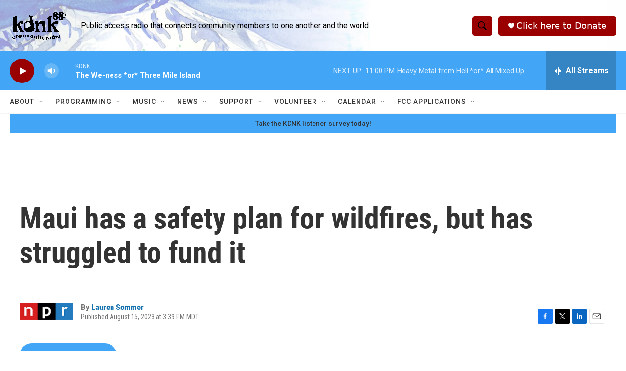

--- FILE ---
content_type: text/html; charset=utf-8
request_url: https://www.google.com/recaptcha/api2/aframe
body_size: 270
content:
<!DOCTYPE HTML><html><head><meta http-equiv="content-type" content="text/html; charset=UTF-8"></head><body><script nonce="zjApR0HO--wGB9pMVNBkgA">/** Anti-fraud and anti-abuse applications only. See google.com/recaptcha */ try{var clients={'sodar':'https://pagead2.googlesyndication.com/pagead/sodar?'};window.addEventListener("message",function(a){try{if(a.source===window.parent){var b=JSON.parse(a.data);var c=clients[b['id']];if(c){var d=document.createElement('img');d.src=c+b['params']+'&rc='+(localStorage.getItem("rc::a")?sessionStorage.getItem("rc::b"):"");window.document.body.appendChild(d);sessionStorage.setItem("rc::e",parseInt(sessionStorage.getItem("rc::e")||0)+1);localStorage.setItem("rc::h",'1768883675129');}}}catch(b){}});window.parent.postMessage("_grecaptcha_ready", "*");}catch(b){}</script></body></html>